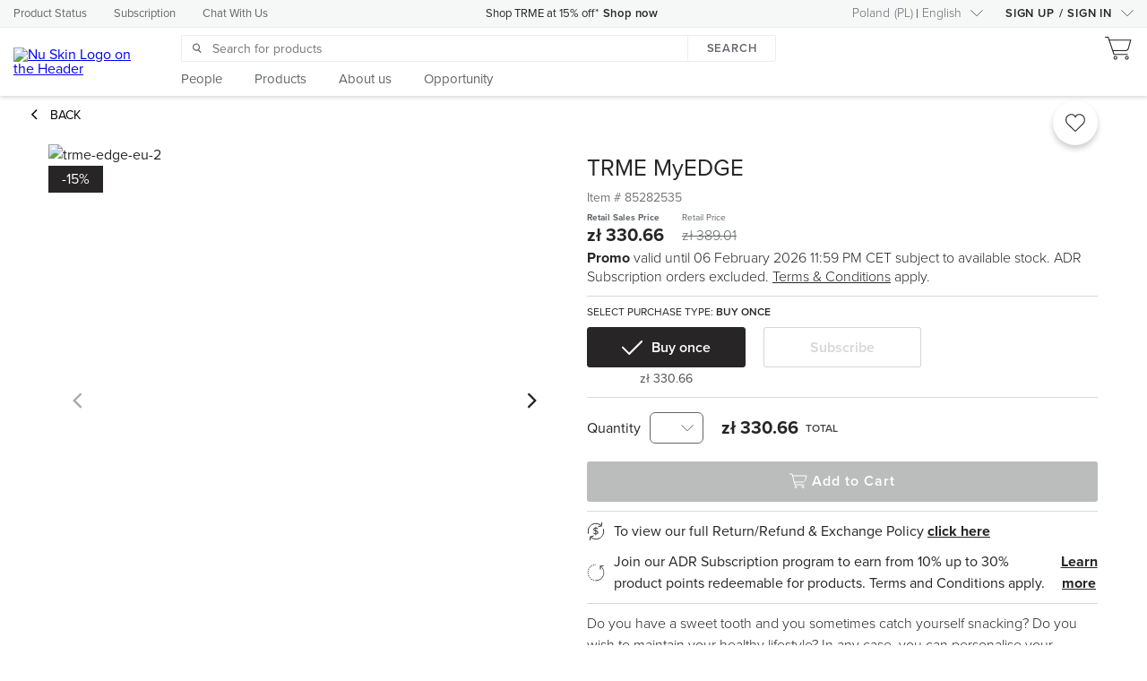

--- FILE ---
content_type: application/javascript
request_url: https://www.nuskin.com/catalog/_nuxt/847c51f.js
body_size: 12335
content:
/*! For license information please see LICENSES */
(window.webpackJsonp=window.webpackJsonp||[]).push([[13],{1971:function(e,t,n){t.Converter=n(2030).Converter,t.getSanitizingConverter=n(2069).getSanitizingConverter},1979:function(e,t,n){"use strict";function r(e,p){return(r=Object.setPrototypeOf||function(e,p){return e.__proto__=p,e})(e,p)}n.d(t,"a",(function(){return r}))},2018:function(e,t,n){"use strict";var r,o=n(49),l=n(430),c=n(591),d=n(596),f=n(2066),h=n(70),m=n(125).enforce,v=n(1085),k=!o.ActiveXObject&&"ActiveXObject"in o,y=Object.isExtensible,w=function(e){return function(){return e(this,arguments.length?arguments[0]:void 0)}},x=e.exports=d("WeakMap",w,f);if(v&&k){r=f.getConstructor(w,"WeakMap",!0),c.REQUIRED=!0;var F=x.prototype,A=F.delete,$=F.has,S=F.get,_=F.set;l(F,{delete:function(e){if(h(e)&&!y(e)){var t=m(this);return t.frozen||(t.frozen=new r),A.call(this,e)||t.frozen.delete(e)}return A.call(this,e)},has:function(e){if(h(e)&&!y(e)){var t=m(this);return t.frozen||(t.frozen=new r),$.call(this,e)||t.frozen.has(e)}return $.call(this,e)},get:function(e){if(h(e)&&!y(e)){var t=m(this);return t.frozen||(t.frozen=new r),$.call(this,e)?S.call(this,e):t.frozen.get(e)}return S.call(this,e)},set:function(e,t){if(h(e)&&!y(e)){var n=m(this);n.frozen||(n.frozen=new r),$.call(this,e)?_.call(this,e,t):n.frozen.set(e,t)}else _.call(this,e,t);return this}})}},2019:function(e,t,n){n(593)("replace")},2020:function(e,t,n){"use strict";n.d(t,"a",(function(){return o}));var r=n(1979);function o(e,t){if("function"!=typeof t&&null!==t)throw new TypeError("Super expression must either be null or a function");e.prototype=Object.create(t&&t.prototype,{constructor:{value:e,writable:!0,configurable:!0}}),t&&Object(r.a)(e,t)}},2030:function(e,t,n){var r;r=t,function(){function e(e){return e}function t(e){return!1}function n(){}function o(){}n.prototype={chain:function(t,n){var r=this[t];if(!r)throw new Error("unknown hook "+t);this[t]=r===e?n:function(text){var e=Array.prototype.slice.call(arguments,0);return e[0]=r.apply(null,e),n.apply(null,e)}},set:function(e,t){if(!this[e])throw new Error("unknown hook "+e);this[e]=t},addNoop:function(t){this[t]=e},addFalse:function(e){this[e]=t}},r.HookCollection=n,o.prototype={set:function(e,t){this["s_"+e]=t},get:function(e){return this["s_"+e]}},r.Converter=function(){var e,t,r,l,c=this.hooks=new n;function d(text){return text=(text=(text=(text=(text=text.replace(/^(<(p|div|h[1-6]|blockquote|pre|table|dl|ol|ul|script|noscript|form|fieldset|iframe|math|ins|del)\b[^\r]*?\n<\/\2>[ \t]*(?=\n+))/gm,f)).replace(/^(<(p|div|h[1-6]|blockquote|pre|table|dl|ol|ul|script|noscript|form|fieldset|iframe|math)\b[^\r]*?.*<\/\2>[ \t]*(?=\n+)\n)/gm,f)).replace(/\n[ ]{0,3}((<(hr)\b([^<>])*?\/?>)[ \t]*(?=\n{2,}))/g,f)).replace(/\n\n[ ]{0,3}(<!(--(?:|(?:[^>-]|-[^>])(?:[^-]|-[^-])*)--)>[ \t]*(?=\n{2,}))/g,f)).replace(/(?:\n\n)([ ]{0,3}(?:<([?%])[^\r]*?\2>)[ \t]*(?=\n{2,}))/g,f)}function f(e,t){var n=t;return n=(n=n.replace(/^\n+/,"")).replace(/\n+$/g,""),n="\n\n~K"+(r.push(n)-1)+"K\n\n"}c.addNoop("plainLinkText"),c.addNoop("preConversion"),c.addNoop("postNormalization"),c.addNoop("preBlockGamut"),c.addNoop("postBlockGamut"),c.addNoop("preSpanGamut"),c.addNoop("postSpanGamut"),c.addNoop("postConversion"),this.makeHtml=function(text){if(e)throw new Error("Recursive call to converter.makeHtml");return e=new o,t=new o,r=[],l=0,text=(text=C(text="\n\n"+(text=(text=(text=(text=(text=c.preConversion(text)).replace(/~/g,"~T")).replace(/\$/g,"~D")).replace(/\r\n/g,"\n")).replace(/\r/g,"\n"))+"\n\n")).replace(/^[ \t]+$/gm,""),text=(text=(text=function(text){return text=text.replace(/~E(\d+)E/g,(function(e,t){var n=parseInt(t);return String.fromCharCode(n)}))}(text=m(text=function(text){return text=text.replace(/^[ ]{0,3}\[(.+)\]:[ \t]*\n?[ \t]*<?(\S+?)>?(?=\s|$)[ \t]*\n?[ \t]*((\n*)["(](.+?)[")][ \t]*)?(?:\n+)/gm,(function(n,r,o,l,c,d){return r=r.toLowerCase(),e.set(r,S(o)),c?l:(d&&t.set(r,d.replace(/"/g,"&quot;")),"")}))}(text=d(text=c.postNormalization(text)))))).replace(/~D/g,"$$")).replace(/~T/g,"~"),text=c.postConversion(text),r=t=e=null,text};var h=function(e){return m(e)};function m(text,e){return text=function(text){return text=text.replace(/((^[ \t]*>[ \t]?.+\n(.+\n)*\n*)+)/gm,(function(e,t){var n=t;return function(text){return text=text.replace(/(^\n+|\n+$)/g,""),"\n\n~K"+(r.push(text)-1)+"K\n\n"}("<blockquote>\n"+(n=(n=(n=m(n=(n=(n=n.replace(/^[ \t]*>[ \t]?/gm,"~0")).replace(/~0/g,"")).replace(/^[ \t]+$/gm,""))).replace(/(^|\n)/g,"$1  ")).replace(/(\s*<pre>[^\r]+?<\/pre>)/gm,(function(e,t){var pre=t;return pre=(pre=pre.replace(/^  /gm,"~0")).replace(/~0/g,"")})))+"\n</blockquote>")}))}(text=function(text){return text=(text=(text+="~0").replace(/(?:\n\n|^)((?:(?:[ ]{4}|\t).*\n+)+)(\n*[ ]{0,3}[^ \t\n]|(?=~0))/g,(function(e,t,n){var r=t,o=n;return"\n\n"+(r="<pre><code>"+(r=(r=(r=C(r=$(E(r)))).replace(/^\n+/g,"")).replace(/\n+$/g,""))+"\n</code></pre>")+"\n\n"+o}))).replace(/~0/,"")}(text=x(text=(text=(text=(text=function(text){return text=(text=(text=text.replace(/^(.+)[ \t]*\n=+[ \t]*\n+/gm,(function(e,t){return"<h1>"+v(t)+"</h1>\n\n"}))).replace(/^(.+)[ \t]*\n-+[ \t]*\n+/gm,(function(e,t){return"<h2>"+v(t)+"</h2>\n\n"}))).replace(/^(\#{1,6})[ \t]*(.+?)[ \t]*\#*\n+/gm,(function(e,t,n){var r=t.length;return"<h"+r+">"+v(n)+"</h"+r+">\n\n"}))}(text=c.preBlockGamut(text,h))).replace(/^[ ]{0,2}([ ]?\*[ ]?){3,}[ \t]*$/gm,"<hr />\n")).replace(/^[ ]{0,2}([ ]?-[ ]?){3,}[ \t]*$/gm,"<hr />\n")).replace(/^[ ]{0,2}([ ]?_[ ]?){3,}[ \t]*$/gm,"<hr />\n")))),text=function(text,e){for(var t=(text=(text=text.replace(/^\n+/g,"")).replace(/\n+$/g,"")).split(/\n{2,}/g),n=[],o=/~K(\d+)K/,l=t.length,i=0;i<l;i++){var c=t[i];o.test(c)?n.push(c):/\S/.test(c)&&(c=(c=v(c)).replace(/^([ \t]*)/g,"<p>"),c+="</p>",n.push(c))}if(!e){l=n.length;for(i=0;i<l;i++)for(var d=!0;d;)d=!1,n[i]=n[i].replace(/~K(\d+)K/g,(function(e,t){return d=!0,r[t]}))}return n.join("\n\n")}(text=d(text=c.postBlockGamut(text,h)),e)}function v(text){return text=(text=function(text){return text=(text=text.replace(/([\W_]|^)(\*\*|__)(?=\S)([^\r]*?\S[\*_]*)\2([\W_]|$)/g,"$1<strong>$3</strong>$4")).replace(/([\W_]|^)(\*|_)(?=\S)([^\r\*_]*?\S)\2([\W_]|$)/g,"$1<em>$3</em>$4")}(text=S(text=(text=function(text){text=text.replace(/(="|<)?\b(https?|ftp)(:\/\/[-A-Z0-9+&@#\/%?=~_|\[\]\(\)!:,\.;]*[-A-Z0-9+&@#\/%=~_|\[\])])(?=$|\W)/gi,_);return text=text.replace(/<((https?|ftp):[^'">\s]+)>/gi,(function(e,t){return'<a href="'+t+'">'+c.plainLinkText(t)+"</a>"}))}(text=function(text){return text=(text=(text=text.replace(/(\[((?:\[[^\]]*\]|[^\[\]])*)\][ ]?(?:\n[ ]*)?\[(.*?)\])()()()()/g,k)).replace(/(\[((?:\[[^\]]*\]|[^\[\]])*)\]\([ \t]*()<?((?:\([^)]*\)|[^()\s])*?)>?[ \t]*((['"])(.*?)\6[ \t]*)?\))/g,k)).replace(/(\[([^\[\]]+)\])()()()()()/g,k)}(text=function(text){return text=(text=text.replace(/(!\[(.*?)\][ ]?(?:\n[ ]*)?\[(.*?)\])()()()()/g,w)).replace(/(!\[(.*?)\]\s?\([ \t]*()<?(\S+?)>?[ \t]*((['"])(.*?)\6[ \t]*)?\))/g,w)}(text=function(text){return text=(text=text.replace(/\\(\\)/g,L)).replace(/\\([`*_{}\[\]()>#+-.!])/g,L)}(text=function(text){return text=text.replace(/(<[a-z\/!$]("[^"]*"|'[^']*'|[^'">])*>|<!(--(?:|(?:[^>-]|-[^>])(?:[^-]|-[^-])*)--)>)/gi,(function(e){var t=e.replace(/(.)<\/?code>(?=.)/g,"$1`");return t=j(t,"!"==e.charAt(1)?"\\`*_/":"\\`*_")}))}(text=function(text){return text=text.replace(/(^|[^\\])(`+)([^\r]*?[^`])\2(?!`)/gm,(function(e,t,n,r,o){var l=r;return t+"<code>"+(l=(l=$(l=(l=l.replace(/^([ \t]*)/g,"")).replace(/[ \t]*$/g,""))).replace(/:\/\//g,"~P"))+"</code>"}))}(text=c.preSpanGamut(text)))))))).replace(/~P/g,"://")))).replace(/  +\n/g," <br>\n"),text=c.postSpanGamut(text)}function k(n,r,o,l,c,d,f,h){null==h&&(h="");var m=r,v=o.replace(/:\/\//g,"~P"),k=l.toLowerCase(),w=c,title=h;if(""==w)if(""==k&&(k=v.toLowerCase().replace(/ ?\n/g," ")),w="#"+k,null!=e.get(k))w=e.get(k),null!=t.get(k)&&(title=t.get(k));else{if(!(m.search(/\(\s*\)$/m)>-1))return m;w=""}var x='<a href="'+(w=j(w=function(e){if(!e)return"";var t=e.length;return e.replace(z,(function(n,r){return"~D"==n?"%24":":"!=n||r!=t-1&&!/[0-9\/]/.test(e.charAt(r+1))?"%"+n.charCodeAt(0).toString(16):":"}))}(w),"*_"))+'"';return""!=title&&(x+=' title="'+(title=j(title=y(title),"*_"))+'"'),x+=">"+v+"</a>"}function y(text){return text.replace(/>/g,"&gt;").replace(/</g,"&lt;").replace(/"/g,"&quot;")}function w(n,r,o,l,c,d,f,h){var m=r,v=o,k=l.toLowerCase(),w=c,title=h;if(title||(title=""),""==w){if(""==k&&(k=v.toLowerCase().replace(/ ?\n/g," ")),w="#"+k,null==e.get(k))return m;w=e.get(k),null!=t.get(k)&&(title=t.get(k))}v=j(y(v),"*_[]()");var x='<img src="'+(w=j(w,"*_"))+'" alt="'+v+'"';return x+=' title="'+(title=j(title=y(title),"*_"))+'"',x+=" />"}function x(text){text+="~0";var e=/^(([ ]{0,3}([*+-]|\d+[.])[ \t]+)[^\r]+?(~0|\n{2,}(?=\S)(?![ \t]*(?:[*+-]|\d+[.])[ \t]+)))/gm;return l?text=text.replace(e,(function(e,t,n){var r=t,o=n.search(/[*+-]/g)>-1?"ul":"ol",l=A(r,o);return l="<"+o+">"+(l=l.replace(/\s+$/,""))+"</"+o+">\n"})):(e=/(\n\n|^\n?)(([ ]{0,3}([*+-]|\d+[.])[ \t]+)[^\r]+?(~0|\n{2,}(?=\S)(?![ \t]*(?:[*+-]|\d+[.])[ \t]+)))/g,text=text.replace(e,(function(e,t,n,r){var o=t,l=n,c=r.search(/[*+-]/g)>-1?"ul":"ol",d=A(l,c);return d=o+"<"+c+">\n"+d+"</"+c+">\n"}))),text=text.replace(/~0/,"")}var F={ol:"\\d+[.]",ul:"[*+-]"};function A(e,t){l++,e=e.replace(/\n{2,}$/,"\n"),e+="~0";var marker=F[t],n=new RegExp("(^[ \\t]*)("+marker+")[ \\t]+([^\\r]+?(\\n+))(?=(~0|\\1("+marker+")[ \\t]+))","gm"),r=!1;return e=(e=e.replace(n,(function(e,t,n,o){var l=o,c=/\n\n$/.test(l),d=c||l.search(/\n{2,}/)>-1;return l=d||r?m(E(l),!0):v(l=(l=x(E(l))).replace(/\n$/,"")),r=c,"<li>"+l+"</li>\n"}))).replace(/~0/g,""),l--,e}function $(text){return text=j(text=(text=(text=text.replace(/&/g,"&amp;")).replace(/</g,"&lt;")).replace(/>/g,"&gt;"),"*_{}[]\\",!1)}function S(text){return text=(text=text.replace(/&(?!#?[xX]?(?:[0-9a-fA-F]+|\w+);)/g,"&amp;")).replace(/<(?![a-z\/?!]|~D)/gi,"&lt;")}function _(e,t,n,link){if(t)return e;if(")"!==link.charAt(link.length-1))return"<"+n+link+">";for(var r=link.match(/[()]/g),o=0,i=0;i<r.length;i++)"("===r[i]?o<=0?o=1:o++:o--;var l="";if(o<0){var c=new RegExp("\\){1,"+-o+"}$");link=link.replace(c,(function(e){return l=e,""}))}return"<"+n+link+">"+l}function E(text){return text=(text=text.replace(/^(\t|[ ]{1,4})/gm,"~0")).replace(/~0/g,"")}function C(text){if(!/\t/.test(text))return text;var e,t=["    ","   ","  "," "],n=0;return text.replace(/[\n\t]/g,(function(r,o){return"\n"===r?(n=o+1,r):(e=(o-n)%4,n=o+1,t[e])}))}var z=/(?:["'*()[\]:]|~D)/g;function j(text,e,t){var n="(["+e.replace(/([\[\]\\])/g,"\\$1")+"])";t&&(n="\\\\"+n);var r=new RegExp(n,"g");return text=text.replace(r,L)}function L(e,t){return"~E"+t.charCodeAt(0)+"E"}}}()},2066:function(e,t,n){"use strict";var r=n(430),o=n(591).getWeakData,l=n(62),c=n(70),d=n(219),f=n(432),h=n(190),m=n(72),v=n(125),k=v.set,y=v.getterFor,w=h.find,x=h.findIndex,F=0,A=function(e){return e.frozen||(e.frozen=new $)},$=function(){this.entries=[]},S=function(e,t){return w(e.entries,(function(e){return e[0]===t}))};$.prototype={get:function(e){var t=S(this,e);if(t)return t[1]},has:function(e){return!!S(this,e)},set:function(e,t){var n=S(this,e);n?n[1]=t:this.entries.push([e,t])},delete:function(e){var t=x(this.entries,(function(t){return t[0]===e}));return~t&&this.entries.splice(t,1),!!~t}},e.exports={getConstructor:function(e,t,n,h){var v=e((function(e,r){d(e,v,t),k(e,{type:t,id:F++,frozen:void 0}),null!=r&&f(r,e[h],{that:e,AS_ENTRIES:n})})),w=y(t),x=function(e,t,n){var r=w(e),data=o(l(t),!0);return!0===data?A(r).set(t,n):data[r.id]=n,e};return r(v.prototype,{delete:function(e){var t=w(this);if(!c(e))return!1;var data=o(e);return!0===data?A(t).delete(e):data&&m(data,t.id)&&delete data[t.id]},has:function(e){var t=w(this);if(!c(e))return!1;var data=o(e);return!0===data?A(t).has(e):data&&m(data,t.id)}}),r(v.prototype,n?{get:function(e){var t=w(this);if(c(e)){var data=o(e);return!0===data?A(t).get(e):data?data[t.id]:void 0}},set:function(e,t){return x(this,e,t)}}:{add:function(e){return x(this,e,!0)}}),v}}},2067:function(e,t,n){n(2068)},2068:function(e,t,n){"use strict";var r=n(42),o=n(99),l=n(433),c=n(434),d=n(1086),f=n(50),h=n(139),m=f("replace"),v=RegExp.prototype,k=Math.max,y=function(e,t,n){return n>e.length?-1:""===t?n:e.indexOf(t,n)};r({target:"String",proto:!0},{replaceAll:function(e,t){var n,r,f,w,x,F,A,$,S=o(this),_=0,E=0,C="";if(null!=e){if((n=l(e))&&!~String(o("flags"in v?e.flags:c.call(e))).indexOf("g"))throw TypeError("`.replaceAll` does not allow non-global regexes");if(void 0!==(r=e[m]))return r.call(e,S,t);if(h&&n)return String(S).replace(e,t)}for(f=String(S),w=String(e),(x="function"==typeof t)||(t=String(t)),F=w.length,A=k(1,F),_=y(f,w,0);-1!==_;)$=x?String(t(w,_,f)):d(w,f,_,[],void 0,t),C+=f.slice(E,_)+$,E=_+F,_=y(f,w,_+A);return E<f.length&&(C+=f.slice(E)),C}})},2069:function(e,t,n){!function(){var output,e;function r(html){return html.replace(/<[^>]*>?/gi,d)}output=t,e=n(2030).Converter,output.getSanitizingConverter=function(){var t=new e;return t.hooks.chain("postConversion",r),t.hooks.chain("postConversion",f),t};var o=/^(<\/?(b|blockquote|code|del|dd|dl|dt|em|h1|h2|h3|i|kbd|li|ol|p|pre|s|sup|sub|strong|strike|ul)>|<(br|hr)\s?\/?>)$/i,l=/^(<a\shref="((https?|ftp):\/\/|\/)[-A-Za-z0-9+&@#\/%?=~_|!:,.;\(\)]+"(\stitle="[^"<>]+")?\s?>|<\/a>)$/i,c=/^(<img\ssrc="(https?:\/\/|\/)[-A-Za-z0-9+&@#\/%?=~_|!:,.;\(\)]+"(\swidth="\d{1,3}")?(\sheight="\d{1,3}")?(\salt="[^"<>]*")?(\stitle="[^"<>]*")?\s?\/?>)$/i;function d(e){return e.match(o)||e.match(l)||e.match(c)?e:""}function f(html){if(""==html)return"";var e,t,n=/<\/?\w+[^>]*(\s|$|>)/g,r=html.toLowerCase().match(n),o=(r||[]).length;if(0==o)return html;for(var l,c=[],d=[],f=!1,h=0;h<o;h++)if(e=r[h].replace(/<\/?(\w+).*/,"$1"),!(c[h]||"<p><img><br><li><hr>".search("<"+e+">")>-1)){if(t=r[h],l=-1,!/^<\//.test(t))for(var m=h+1;m<o;m++)if(!c[m]&&r[m]=="</"+e+">"){l=m;break}-1==l?f=d[h]=!0:c[l]=!0}if(!f)return html;h=0;return html=html.replace(n,(function(e){var t=d[h]?"":e;return h++,t}))}}()},2140:function(e,t,n){(function(t){var n=function(e){var t=/(?:^|\s)lang(?:uage)?-([\w-]+)(?=\s|$)/i,n=0,r={},o={manual:e.Prism&&e.Prism.manual,disableWorkerMessageHandler:e.Prism&&e.Prism.disableWorkerMessageHandler,util:{encode:function e(t){return t instanceof l?new l(t.type,e(t.content),t.alias):Array.isArray(t)?t.map(e):t.replace(/&/g,"&amp;").replace(/</g,"&lt;").replace(/\u00a0/g," ")},type:function(e){return Object.prototype.toString.call(e).slice(8,-1)},objId:function(e){return e.__id||Object.defineProperty(e,"__id",{value:++n}),e.__id},clone:function e(t,n){var r,l;switch(n=n||{},o.util.type(t)){case"Object":if(l=o.util.objId(t),n[l])return n[l];for(var c in r={},n[l]=r,t)t.hasOwnProperty(c)&&(r[c]=e(t[c],n));return r;case"Array":return l=o.util.objId(t),n[l]?n[l]:(r=[],n[l]=r,t.forEach((function(t,i){r[i]=e(t,n)})),r);default:return t}},getLanguage:function(element){for(;element;){var e=t.exec(element.className);if(e)return e[1].toLowerCase();element=element.parentElement}return"none"},setLanguage:function(element,e){element.className=element.className.replace(RegExp(t,"gi"),""),element.classList.add("language-"+e)},currentScript:function(){if("undefined"==typeof document)return null;if("currentScript"in document)return document.currentScript;try{throw new Error}catch(n){var e=(/at [^(\r\n]*\((.*):[^:]+:[^:]+\)$/i.exec(n.stack)||[])[1];if(e){var t=document.getElementsByTagName("script");for(var i in t)if(t[i].src==e)return t[i]}return null}},isActive:function(element,e,t){for(var n="no-"+e;element;){var r=element.classList;if(r.contains(e))return!0;if(r.contains(n))return!1;element=element.parentElement}return!!t}},languages:{plain:r,plaintext:r,text:r,txt:r,extend:function(e,t){var n=o.util.clone(o.languages[e]);for(var r in t)n[r]=t[r];return n},insertBefore:function(e,t,n,r){var l=(r=r||o.languages)[e],c={};for(var d in l)if(l.hasOwnProperty(d)){if(d==t)for(var f in n)n.hasOwnProperty(f)&&(c[f]=n[f]);n.hasOwnProperty(d)||(c[d]=l[d])}var h=r[e];return r[e]=c,o.languages.DFS(o.languages,(function(t,n){n===h&&t!=e&&(this[t]=c)})),c},DFS:function e(t,n,r,l){l=l||{};var c=o.util.objId;for(var i in t)if(t.hasOwnProperty(i)){n.call(t,i,t[i],r||i);var d=t[i],f=o.util.type(d);"Object"!==f||l[c(d)]?"Array"!==f||l[c(d)]||(l[c(d)]=!0,e(d,n,i,l)):(l[c(d)]=!0,e(d,n,null,l))}}},plugins:{},highlightAll:function(e,t){o.highlightAllUnder(document,e,t)},highlightAllUnder:function(e,t,n){var r={callback:n,container:e,selector:'code[class*="language-"], [class*="language-"] code, code[class*="lang-"], [class*="lang-"] code'};o.hooks.run("before-highlightall",r),r.elements=Array.prototype.slice.apply(r.container.querySelectorAll(r.selector)),o.hooks.run("before-all-elements-highlight",r);for(var element,i=0;element=r.elements[i++];)o.highlightElement(element,!0===t,r.callback)},highlightElement:function(element,t,n){var r=o.util.getLanguage(element),l=o.languages[r];o.util.setLanguage(element,r);var c=element.parentElement;c&&"pre"===c.nodeName.toLowerCase()&&o.util.setLanguage(c,r);var d={element:element,language:r,grammar:l,code:element.textContent};function f(e){d.highlightedCode=e,o.hooks.run("before-insert",d),d.element.innerHTML=d.highlightedCode,o.hooks.run("after-highlight",d),o.hooks.run("complete",d),n&&n.call(d.element)}if(o.hooks.run("before-sanity-check",d),(c=d.element.parentElement)&&"pre"===c.nodeName.toLowerCase()&&!c.hasAttribute("tabindex")&&c.setAttribute("tabindex","0"),!d.code)return o.hooks.run("complete",d),void(n&&n.call(d.element));if(o.hooks.run("before-highlight",d),d.grammar)if(t&&e.Worker){var h=new Worker(o.filename);h.onmessage=function(e){f(e.data)},h.postMessage(JSON.stringify({language:d.language,code:d.code,immediateClose:!0}))}else f(o.highlight(d.code,d.grammar,d.language));else f(o.util.encode(d.code))},highlight:function(text,e,t){var n={code:text,grammar:e,language:t};if(o.hooks.run("before-tokenize",n),!n.grammar)throw new Error('The language "'+n.language+'" has no grammar.');return n.tokens=o.tokenize(n.code,n.grammar),o.hooks.run("after-tokenize",n),l.stringify(o.util.encode(n.tokens),n.language)},tokenize:function(text,e){var t=e.rest;if(t){for(var n in t)e[n]=t[n];delete e.rest}var r=new d;return f(r,r.head,text),function e(text,t,n,r,d,m){for(var v in n)if(n.hasOwnProperty(v)&&n[v]){var k=n[v];k=Array.isArray(k)?k:[k];for(var y=0;y<k.length;++y){if(m&&m.cause==v+","+y)return;var w=k[y],x=w.inside,F=!!w.lookbehind,A=!!w.greedy,$=w.alias;if(A&&!w.pattern.global){var S=w.pattern.toString().match(/[imsuy]*$/)[0];w.pattern=RegExp(w.pattern.source,S+"g")}for(var pattern=w.pattern||w,_=r.next,E=d;_!==t.tail&&!(m&&E>=m.reach);E+=_.value.length,_=_.next){var C=_.value;if(t.length>text.length)return;if(!(C instanceof l)){var z,j=1;if(A){if(!(z=c(pattern,E,text,F))||z.index>=text.length)break;var L=z.index,O=z.index+z[0].length,p=E;for(p+=_.value.length;L>=p;)_=_.next,p+=_.value.length;if(p-=_.value.length,E=p,_.value instanceof l)continue;for(var P=_;P!==t.tail&&(p<O||"string"==typeof P.value);P=P.next)j++,p+=P.value.length;j--,C=text.slice(E,p),z.index-=E}else if(!(z=c(pattern,0,C,F)))continue;L=z.index;var N=z[0],T=C.slice(0,L),M=C.slice(L+N.length),D=E+C.length;m&&D>m.reach&&(m.reach=D);var R=_.prev;T&&(R=f(t,R,T),E+=T.length),h(t,R,j);var W=new l(v,x?o.tokenize(N,x):N,$,N);if(_=f(t,R,W),M&&f(t,_,M),j>1){var H={cause:v+","+y,reach:D};e(text,t,n,_.prev,E,H),m&&H.reach>m.reach&&(m.reach=H.reach)}}}}}}(text,r,e,r.head,0),function(e){var t=[],n=e.head.next;for(;n!==e.tail;)t.push(n.value),n=n.next;return t}(r)},hooks:{all:{},add:function(e,t){var n=o.hooks.all;n[e]=n[e]||[],n[e].push(t)},run:function(e,t){var n=o.hooks.all[e];if(n&&n.length)for(var r,i=0;r=n[i++];)r(t)}},Token:l};function l(e,content,t,n){this.type=e,this.content=content,this.alias=t,this.length=0|(n||"").length}function c(pattern,e,text,t){pattern.lastIndex=e;var n=pattern.exec(text);if(n&&t&&n[1]){var r=n[1].length;n.index+=r,n[0]=n[0].slice(r)}return n}function d(){var head={value:null,prev:null,next:null},e={value:null,prev:head,next:null};head.next=e,this.head=head,this.tail=e,this.length=0}function f(e,t,n){var r=t.next,o={value:n,prev:t,next:r};return t.next=o,r.prev=o,e.length++,o}function h(e,t,n){for(var r=t.next,i=0;i<n&&r!==e.tail;i++)r=r.next;t.next=r,r.prev=t,e.length-=i}if(e.Prism=o,l.stringify=function e(t,n){if("string"==typeof t)return t;if(Array.isArray(t)){var s="";return t.forEach((function(t){s+=e(t,n)})),s}var r={type:t.type,content:e(t.content,n),tag:"span",classes:["token",t.type],attributes:{},language:n},l=t.alias;l&&(Array.isArray(l)?Array.prototype.push.apply(r.classes,l):r.classes.push(l)),o.hooks.run("wrap",r);var c="";for(var d in r.attributes)c+=" "+d+'="'+(r.attributes[d]||"").replace(/"/g,"&quot;")+'"';return"<"+r.tag+' class="'+r.classes.join(" ")+'"'+c+">"+r.content+"</"+r.tag+">"},!e.document)return e.addEventListener?(o.disableWorkerMessageHandler||e.addEventListener("message",(function(t){var n=JSON.parse(t.data),r=n.language,code=n.code,l=n.immediateClose;e.postMessage(o.highlight(code,o.languages[r],r)),l&&e.close()}),!1),o):o;var script=o.util.currentScript();function m(){o.manual||o.highlightAll()}if(script&&(o.filename=script.src,script.hasAttribute("data-manual")&&(o.manual=!0)),!o.manual){var v=document.readyState;"loading"===v||"interactive"===v&&script&&script.defer?document.addEventListener("DOMContentLoaded",m):window.requestAnimationFrame?window.requestAnimationFrame(m):window.setTimeout(m,16)}return o}("undefined"!=typeof window?window:"undefined"!=typeof WorkerGlobalScope&&self instanceof WorkerGlobalScope?self:{});e.exports&&(e.exports=n),void 0!==t&&(t.Prism=n),n.languages.markup={comment:{pattern:/<!--(?:(?!<!--)[\s\S])*?-->/,greedy:!0},prolog:{pattern:/<\?[\s\S]+?\?>/,greedy:!0},doctype:{pattern:/<!DOCTYPE(?:[^>"'[\]]|"[^"]*"|'[^']*')+(?:\[(?:[^<"'\]]|"[^"]*"|'[^']*'|<(?!!--)|<!--(?:[^-]|-(?!->))*-->)*\]\s*)?>/i,greedy:!0,inside:{"internal-subset":{pattern:/(^[^\[]*\[)[\s\S]+(?=\]>$)/,lookbehind:!0,greedy:!0,inside:null},string:{pattern:/"[^"]*"|'[^']*'/,greedy:!0},punctuation:/^<!|>$|[[\]]/,"doctype-tag":/^DOCTYPE/i,name:/[^\s<>'"]+/}},cdata:{pattern:/<!\[CDATA\[[\s\S]*?\]\]>/i,greedy:!0},tag:{pattern:/<\/?(?!\d)[^\s>\/=$<%]+(?:\s(?:\s*[^\s>\/=]+(?:\s*=\s*(?:"[^"]*"|'[^']*'|[^\s'">=]+(?=[\s>]))|(?=[\s/>])))+)?\s*\/?>/,greedy:!0,inside:{tag:{pattern:/^<\/?[^\s>\/]+/,inside:{punctuation:/^<\/?/,namespace:/^[^\s>\/:]+:/}},"special-attr":[],"attr-value":{pattern:/=\s*(?:"[^"]*"|'[^']*'|[^\s'">=]+)/,inside:{punctuation:[{pattern:/^=/,alias:"attr-equals"},/"|'/]}},punctuation:/\/?>/,"attr-name":{pattern:/[^\s>\/]+/,inside:{namespace:/^[^\s>\/:]+:/}}}},entity:[{pattern:/&[\da-z]{1,8};/i,alias:"named-entity"},/&#x?[\da-f]{1,8};/i]},n.languages.markup.tag.inside["attr-value"].inside.entity=n.languages.markup.entity,n.languages.markup.doctype.inside["internal-subset"].inside=n.languages.markup,n.hooks.add("wrap",(function(e){"entity"===e.type&&(e.attributes.title=e.content.replace(/&amp;/,"&"))})),Object.defineProperty(n.languages.markup.tag,"addInlined",{value:function(e,t){var r={};r["language-"+t]={pattern:/(^<!\[CDATA\[)[\s\S]+?(?=\]\]>$)/i,lookbehind:!0,inside:n.languages[t]},r.cdata=/^<!\[CDATA\[|\]\]>$/i;var o={"included-cdata":{pattern:/<!\[CDATA\[[\s\S]*?\]\]>/i,inside:r}};o["language-"+t]={pattern:/[\s\S]+/,inside:n.languages[t]};var l={};l[e]={pattern:RegExp(/(<__[^>]*>)(?:<!\[CDATA\[(?:[^\]]|\](?!\]>))*\]\]>|(?!<!\[CDATA\[)[\s\S])*?(?=<\/__>)/.source.replace(/__/g,(function(){return e})),"i"),lookbehind:!0,greedy:!0,inside:o},n.languages.insertBefore("markup","cdata",l)}}),Object.defineProperty(n.languages.markup.tag,"addAttribute",{value:function(e,t){n.languages.markup.tag.inside["special-attr"].push({pattern:RegExp(/(^|["'\s])/.source+"(?:"+e+")"+/\s*=\s*(?:"[^"]*"|'[^']*'|[^\s'">=]+(?=[\s>]))/.source,"i"),lookbehind:!0,inside:{"attr-name":/^[^\s=]+/,"attr-value":{pattern:/=[\s\S]+/,inside:{value:{pattern:/(^=\s*(["']|(?!["'])))\S[\s\S]*(?=\2$)/,lookbehind:!0,alias:[t,"language-"+t],inside:n.languages[t]},punctuation:[{pattern:/^=/,alias:"attr-equals"},/"|'/]}}}})}}),n.languages.html=n.languages.markup,n.languages.mathml=n.languages.markup,n.languages.svg=n.languages.markup,n.languages.xml=n.languages.extend("markup",{}),n.languages.ssml=n.languages.xml,n.languages.atom=n.languages.xml,n.languages.rss=n.languages.xml,function(e){var t=/(?:"(?:\\(?:\r\n|[\s\S])|[^"\\\r\n])*"|'(?:\\(?:\r\n|[\s\S])|[^'\\\r\n])*')/;e.languages.css={comment:/\/\*[\s\S]*?\*\//,atrule:{pattern:/@[\w-](?:[^;{\s]|\s+(?![\s{]))*(?:;|(?=\s*\{))/,inside:{rule:/^@[\w-]+/,"selector-function-argument":{pattern:/(\bselector\s*\(\s*(?![\s)]))(?:[^()\s]|\s+(?![\s)])|\((?:[^()]|\([^()]*\))*\))+(?=\s*\))/,lookbehind:!0,alias:"selector"},keyword:{pattern:/(^|[^\w-])(?:and|not|only|or)(?![\w-])/,lookbehind:!0}}},url:{pattern:RegExp("\\burl\\((?:"+t.source+"|"+/(?:[^\\\r\n()"']|\\[\s\S])*/.source+")\\)","i"),greedy:!0,inside:{function:/^url/i,punctuation:/^\(|\)$/,string:{pattern:RegExp("^"+t.source+"$"),alias:"url"}}},selector:{pattern:RegExp("(^|[{}\\s])[^{}\\s](?:[^{};\"'\\s]|\\s+(?![\\s{])|"+t.source+")*(?=\\s*\\{)"),lookbehind:!0},string:{pattern:t,greedy:!0},property:{pattern:/(^|[^-\w\xA0-\uFFFF])(?!\s)[-_a-z\xA0-\uFFFF](?:(?!\s)[-\w\xA0-\uFFFF])*(?=\s*:)/i,lookbehind:!0},important:/!important\b/i,function:{pattern:/(^|[^-a-z0-9])[-a-z0-9]+(?=\()/i,lookbehind:!0},punctuation:/[(){};:,]/},e.languages.css.atrule.inside.rest=e.languages.css;var n=e.languages.markup;n&&(n.tag.addInlined("style","css"),n.tag.addAttribute("style","css"))}(n),n.languages.clike={comment:[{pattern:/(^|[^\\])\/\*[\s\S]*?(?:\*\/|$)/,lookbehind:!0,greedy:!0},{pattern:/(^|[^\\:])\/\/.*/,lookbehind:!0,greedy:!0}],string:{pattern:/(["'])(?:\\(?:\r\n|[\s\S])|(?!\1)[^\\\r\n])*\1/,greedy:!0},"class-name":{pattern:/(\b(?:class|extends|implements|instanceof|interface|new|trait)\s+|\bcatch\s+\()[\w.\\]+/i,lookbehind:!0,inside:{punctuation:/[.\\]/}},keyword:/\b(?:break|catch|continue|do|else|finally|for|function|if|in|instanceof|new|null|return|throw|try|while)\b/,boolean:/\b(?:false|true)\b/,function:/\b\w+(?=\()/,number:/\b0x[\da-f]+\b|(?:\b\d+(?:\.\d*)?|\B\.\d+)(?:e[+-]?\d+)?/i,operator:/[<>]=?|[!=]=?=?|--?|\+\+?|&&?|\|\|?|[?*/~^%]/,punctuation:/[{}[\];(),.:]/},n.languages.javascript=n.languages.extend("clike",{"class-name":[n.languages.clike["class-name"],{pattern:/(^|[^$\w\xA0-\uFFFF])(?!\s)[_$A-Z\xA0-\uFFFF](?:(?!\s)[$\w\xA0-\uFFFF])*(?=\.(?:constructor|prototype))/,lookbehind:!0}],keyword:[{pattern:/((?:^|\})\s*)catch\b/,lookbehind:!0},{pattern:/(^|[^.]|\.\.\.\s*)\b(?:as|assert(?=\s*\{)|async(?=\s*(?:function\b|\(|[$\w\xA0-\uFFFF]|$))|await|break|case|class|const|continue|debugger|default|delete|do|else|enum|export|extends|finally(?=\s*(?:\{|$))|for|from(?=\s*(?:['"]|$))|function|(?:get|set)(?=\s*(?:[#\[$\w\xA0-\uFFFF]|$))|if|implements|import|in|instanceof|interface|let|new|null|of|package|private|protected|public|return|static|super|switch|this|throw|try|typeof|undefined|var|void|while|with|yield)\b/,lookbehind:!0}],function:/#?(?!\s)[_$a-zA-Z\xA0-\uFFFF](?:(?!\s)[$\w\xA0-\uFFFF])*(?=\s*(?:\.\s*(?:apply|bind|call)\s*)?\()/,number:{pattern:RegExp(/(^|[^\w$])/.source+"(?:"+/NaN|Infinity/.source+"|"+/0[bB][01]+(?:_[01]+)*n?/.source+"|"+/0[oO][0-7]+(?:_[0-7]+)*n?/.source+"|"+/0[xX][\dA-Fa-f]+(?:_[\dA-Fa-f]+)*n?/.source+"|"+/\d+(?:_\d+)*n/.source+"|"+/(?:\d+(?:_\d+)*(?:\.(?:\d+(?:_\d+)*)?)?|\.\d+(?:_\d+)*)(?:[Ee][+-]?\d+(?:_\d+)*)?/.source+")"+/(?![\w$])/.source),lookbehind:!0},operator:/--|\+\+|\*\*=?|=>|&&=?|\|\|=?|[!=]==|<<=?|>>>?=?|[-+*/%&|^!=<>]=?|\.{3}|\?\?=?|\?\.?|[~:]/}),n.languages.javascript["class-name"][0].pattern=/(\b(?:class|extends|implements|instanceof|interface|new)\s+)[\w.\\]+/,n.languages.insertBefore("javascript","keyword",{regex:{pattern:/((?:^|[^$\w\xA0-\uFFFF."'\])\s]|\b(?:return|yield))\s*)\/(?:\[(?:[^\]\\\r\n]|\\.)*\]|\\.|[^/\\\[\r\n])+\/[dgimyus]{0,7}(?=(?:\s|\/\*(?:[^*]|\*(?!\/))*\*\/)*(?:$|[\r\n,.;:})\]]|\/\/))/,lookbehind:!0,greedy:!0,inside:{"regex-source":{pattern:/^(\/)[\s\S]+(?=\/[a-z]*$)/,lookbehind:!0,alias:"language-regex",inside:n.languages.regex},"regex-delimiter":/^\/|\/$/,"regex-flags":/^[a-z]+$/}},"function-variable":{pattern:/#?(?!\s)[_$a-zA-Z\xA0-\uFFFF](?:(?!\s)[$\w\xA0-\uFFFF])*(?=\s*[=:]\s*(?:async\s*)?(?:\bfunction\b|(?:\((?:[^()]|\([^()]*\))*\)|(?!\s)[_$a-zA-Z\xA0-\uFFFF](?:(?!\s)[$\w\xA0-\uFFFF])*)\s*=>))/,alias:"function"},parameter:[{pattern:/(function(?:\s+(?!\s)[_$a-zA-Z\xA0-\uFFFF](?:(?!\s)[$\w\xA0-\uFFFF])*)?\s*\(\s*)(?!\s)(?:[^()\s]|\s+(?![\s)])|\([^()]*\))+(?=\s*\))/,lookbehind:!0,inside:n.languages.javascript},{pattern:/(^|[^$\w\xA0-\uFFFF])(?!\s)[_$a-z\xA0-\uFFFF](?:(?!\s)[$\w\xA0-\uFFFF])*(?=\s*=>)/i,lookbehind:!0,inside:n.languages.javascript},{pattern:/(\(\s*)(?!\s)(?:[^()\s]|\s+(?![\s)])|\([^()]*\))+(?=\s*\)\s*=>)/,lookbehind:!0,inside:n.languages.javascript},{pattern:/((?:\b|\s|^)(?!(?:as|async|await|break|case|catch|class|const|continue|debugger|default|delete|do|else|enum|export|extends|finally|for|from|function|get|if|implements|import|in|instanceof|interface|let|new|null|of|package|private|protected|public|return|set|static|super|switch|this|throw|try|typeof|undefined|var|void|while|with|yield)(?![$\w\xA0-\uFFFF]))(?:(?!\s)[_$a-zA-Z\xA0-\uFFFF](?:(?!\s)[$\w\xA0-\uFFFF])*\s*)\(\s*|\]\s*\(\s*)(?!\s)(?:[^()\s]|\s+(?![\s)])|\([^()]*\))+(?=\s*\)\s*\{)/,lookbehind:!0,inside:n.languages.javascript}],constant:/\b[A-Z](?:[A-Z_]|\dx?)*\b/}),n.languages.insertBefore("javascript","string",{hashbang:{pattern:/^#!.*/,greedy:!0,alias:"comment"},"template-string":{pattern:/`(?:\\[\s\S]|\$\{(?:[^{}]|\{(?:[^{}]|\{[^}]*\})*\})+\}|(?!\$\{)[^\\`])*`/,greedy:!0,inside:{"template-punctuation":{pattern:/^`|`$/,alias:"string"},interpolation:{pattern:/((?:^|[^\\])(?:\\{2})*)\$\{(?:[^{}]|\{(?:[^{}]|\{[^}]*\})*\})+\}/,lookbehind:!0,inside:{"interpolation-punctuation":{pattern:/^\$\{|\}$/,alias:"punctuation"},rest:n.languages.javascript}},string:/[\s\S]+/}},"string-property":{pattern:/((?:^|[,{])[ \t]*)(["'])(?:\\(?:\r\n|[\s\S])|(?!\2)[^\\\r\n])*\2(?=\s*:)/m,lookbehind:!0,greedy:!0,alias:"property"}}),n.languages.insertBefore("javascript","operator",{"literal-property":{pattern:/((?:^|[,{])[ \t]*)(?!\s)[_$a-zA-Z\xA0-\uFFFF](?:(?!\s)[$\w\xA0-\uFFFF])*(?=\s*:)/m,lookbehind:!0,alias:"property"}}),n.languages.markup&&(n.languages.markup.tag.addInlined("script","javascript"),n.languages.markup.tag.addAttribute(/on(?:abort|blur|change|click|composition(?:end|start|update)|dblclick|error|focus(?:in|out)?|key(?:down|up)|load|mouse(?:down|enter|leave|move|out|over|up)|reset|resize|scroll|select|slotchange|submit|unload|wheel)/.source,"javascript")),n.languages.js=n.languages.javascript,function(){if(void 0!==n&&"undefined"!=typeof document){Element.prototype.matches||(Element.prototype.matches=Element.prototype.msMatchesSelector||Element.prototype.webkitMatchesSelector);var e={js:"javascript",py:"python",rb:"ruby",ps1:"powershell",psm1:"powershell",sh:"bash",bat:"batch",h:"c",tex:"latex"},t='pre[data-src]:not([data-src-status="loaded"]):not([data-src-status="loading"])';n.hooks.add("before-highlightall",(function(e){e.selector+=", "+t})),n.hooks.add("before-sanity-check",(function(r){var pre=r.element;if(pre.matches(t)){r.code="",pre.setAttribute("data-src-status","loading");var code=pre.appendChild(document.createElement("CODE"));code.textContent="Loading…";var o=pre.getAttribute("data-src"),l=r.language;if("none"===l){var c=(/\.(\w+)$/.exec(o)||[,"none"])[1];l=e[c]||c}n.util.setLanguage(code,l),n.util.setLanguage(pre,l);var d=n.plugins.autoloader;d&&d.loadLanguages(l),function(e,t,n){var r=new XMLHttpRequest;r.open("GET",e,!0),r.onreadystatechange=function(){var e,o;4==r.readyState&&(r.status<400&&r.responseText?t(r.responseText):r.status>=400?n((e=r.status,o=r.statusText,"✖ Error "+e+" while fetching file: "+o)):n("✖ Error: File does not exist or is empty"))},r.send(null)}(o,(function(text){pre.setAttribute("data-src-status","loaded");var e=function(e){var t=/^\s*(\d+)\s*(?:(,)\s*(?:(\d+)\s*)?)?$/.exec(e||"");if(t){var n=Number(t[1]),r=t[2],o=t[3];return r?o?[n,Number(o)]:[n,void 0]:[n,n]}}(pre.getAttribute("data-range"));if(e){var t=text.split(/\r\n?|\n/g),r=e[0],o=null==e[1]?t.length:e[1];r<0&&(r+=t.length),r=Math.max(0,Math.min(r-1,t.length)),o<0&&(o+=t.length),o=Math.max(0,Math.min(o,t.length)),text=t.slice(r,o).join("\n"),pre.hasAttribute("data-start")||pre.setAttribute("data-start",String(r+1))}code.textContent=text,n.highlightElement(code)}),(function(e){pre.setAttribute("data-src-status","failed"),code.textContent=e}))}})),n.plugins.fileHighlight={highlight:function(e){for(var element,r=(e||document).querySelectorAll(t),i=0;element=r[i++];)n.highlightElement(element)}};var r=!1;n.fileHighlight=function(){r||(console.warn("Prism.fileHighlight is deprecated. Use `Prism.plugins.fileHighlight.highlight` instead."),r=!0),n.plugins.fileHighlight.highlight.apply(this,arguments)}}}()}).call(this,n(71))},2141:function(e,t){Prism.languages.json={property:{pattern:/(^|[^\\])"(?:\\.|[^\\"\r\n])*"(?=\s*:)/,lookbehind:!0,greedy:!0},string:{pattern:/(^|[^\\])"(?:\\.|[^\\"\r\n])*"(?!\s*:)/,lookbehind:!0,greedy:!0},comment:{pattern:/\/\/.*|\/\*[\s\S]*?(?:\*\/|$)/,greedy:!0},number:/-?\b\d+(?:\.\d+)?(?:e[+-]?\d+)?\b/i,punctuation:/[{}[\],]/,operator:/:/,boolean:/\b(?:false|true)\b/,null:{pattern:/\bnull\b/,alias:"keyword"}},Prism.languages.webmanifest=Prism.languages.json},2142:function(e,t,n){var content=n(2143);content.__esModule&&(content=content.default),"string"==typeof content&&(content=[[e.i,content,""]]),content.locals&&(e.exports=content.locals);(0,n(3).default)("1a6f8fb1",content,!0,{sourceMap:!1})},2143:function(e,t,n){(t=n(2)(!1)).push([e.i,'code[class*=language-],pre[class*=language-]{color:#ccc;background:none;font-family:Consolas,Monaco,"Andale Mono","Ubuntu Mono",monospace;font-size:1em;text-align:left;white-space:pre;word-spacing:normal;word-break:normal;word-wrap:normal;line-height:1.5;-moz-tab-size:4;-o-tab-size:4;tab-size:4;-webkit-hyphens:none;-ms-hyphens:none;hyphens:none}pre[class*=language-]{padding:1em;margin:.5em 0;overflow:auto}:not(pre)>code[class*=language-],pre[class*=language-]{background:#2d2d2d}:not(pre)>code[class*=language-]{padding:.1em;border-radius:.3em;white-space:normal}.token.block-comment,.token.cdata,.token.comment,.token.doctype,.token.prolog{color:#999}.token.punctuation{color:#ccc}.token.attr-name,.token.deleted,.token.namespace,.token.tag{color:#e2777a}.token.function-name{color:#6196cc}.token.boolean,.token.function,.token.number{color:#f08d49}.token.class-name,.token.constant,.token.property,.token.symbol{color:#f8c555}.token.atrule,.token.builtin,.token.important,.token.keyword,.token.selector{color:#cc99cd}.token.attr-value,.token.char,.token.regex,.token.string,.token.variable{color:#7ec699}.token.entity,.token.operator,.token.url{color:#67cdcc}.token.bold,.token.important{font-weight:700}.token.italic{font-style:italic}.token.entity{cursor:help}.token.inserted{color:green}',""]),e.exports=t}}]);
//# sourceMappingURL=847c51f.js.map

--- FILE ---
content_type: application/javascript
request_url: https://api.ipify.org/?format=jsonp&callback=getIP
body_size: -49
content:
getIP({"ip":"18.219.34.16"});